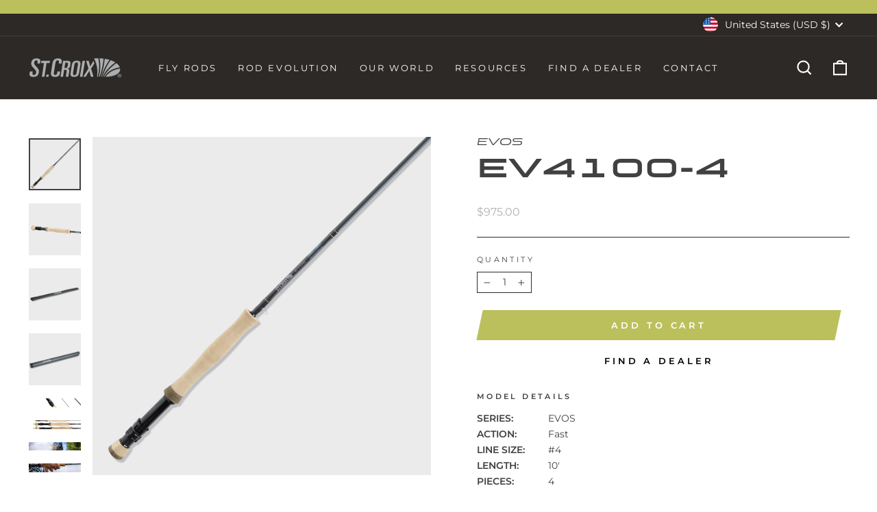

--- FILE ---
content_type: text/css
request_url: https://stcroixfly.com/cdn/shop/t/17/assets/custom.css?v=76172766449219483911761248874
body_size: -222
content:
#tech-features .section-header__title{color:#959595}.metafield-rich_text_field h3{color:#949494}.tech-promo .metafield-rich_text_field,.tech-promo .metafield-rich_text_field h1,.tech-promo .metafield-rich_text_field h2,.tech-promo .metafield-rich_text_field h3,.tech-promo .metafield-rich_text_field h4,.tech-promo .metafield-rich_text_field h5,.tech-promo .metafield-rich_text_field h6,.tech-promo .metafield-rich_text_field p{color:#fff}.section-grip .tab-pane.text-left p{color:#747777}.section-header .section-header__title{color:#767676}.section-header--hero.section-header .section-header__title,.find-a-dealer .section-header .section-header__title{color:#fff}.btn.field-meta-prod.series-evos-bg{color:#fff;background-color:#767b17;background-color:#bbc25c}.section-grip .trains .nav-link,.tabs-1,.section-tech{background-color:#747777!important}.grid-product__content .grid-product__meta .grid-product__price{color:#747777}.background-media-text__text .btn,.contact-form .btn{background-color:#767b17;background-color:#bbc25c}.text-center.series-title{color:#929595}.btn.field-meta-prod.series-mojo-bass-bg,.rod-meta-wrap .btn.field-meta-prod{background-color:#767b17;background-color:#bbc25c;-webkit-font-smoothing:subpixel-antialiased}.promo-grid__container .promo-grid__content a,.promo-grid__container .promo-grid__content a:before .promo-grid__container .promo-grid__content a:after{background:#767b17!important;background-color:#bbc25c}.section-grip .trains .nav-link.active{background-color:#bbc05c!important}
/*# sourceMappingURL=/cdn/shop/t/17/assets/custom.css.map?v=76172766449219483911761248874 */
